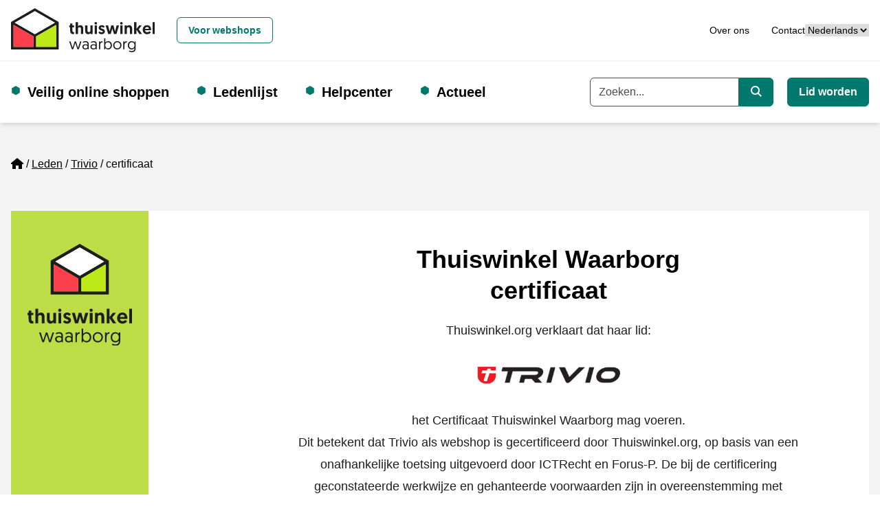

--- FILE ---
content_type: text/html; charset=utf-8
request_url: https://www.thuiswinkel.org/leden/trivio/certificaat
body_size: 14502
content:


<!DOCTYPE html>
<html lang="nl">
<head prefix="og: http://ogp.me/ns# fb: http://ogp.me/ns/fb#">
	<meta charset="utf-8">
	<meta name="viewport" content="width=device-width, initial-scale=1, shrink-to-fit=no">
	
	<!-- Website ontwikkeld door Fenetre online solutions - Full service leverancier van online oplossingen en maatwerk software - www.fenetre.nl - info@fenetre.nl - 085 042 00 70  -->
	<title>Trivio - certificaat | Thuiswinkel.org</title>
<meta name="description" content="certificaat" />
<link rel="canonical" href="https://www.thuiswinkel.org/leden/trivio/certificaat/" />



    <link rel="alternate" hreflang="da" href="https://www.thuiswinkel.org/da/medlemmer/trivio/certifikat/" />
    <link rel="alternate" hreflang="de" href="https://www.thuiswinkel.org/de/mitglieder/trivio/zertifikat/" />
    <link rel="alternate" hreflang="en" href="https://www.thuiswinkel.org/en/members/trivio/certificate/" />
    <link rel="alternate" hreflang="es" href="https://www.thuiswinkel.org/se/miembros/trivio/certificado/" />
    <link rel="alternate" hreflang="fr" href="https://www.thuiswinkel.org/fr/membres/trivio/certificat/" />
    <link rel="alternate" hreflang="it" href="https://www.thuiswinkel.org/it/membri/trivio/certificato/" />
    <link rel="alternate" hreflang="nl" href="https://www.thuiswinkel.org/leden/trivio/certificaat/" />
    <link rel="alternate" hreflang="nb" href="https://www.thuiswinkel.org/no/medlemmer/trivio/sertifikat/" />
    <link rel="alternate" hreflang="sv" href="https://www.thuiswinkel.org/sv/medlemmar/trivio/certifikat/" />
<link rel="alternate" hreflang="x-default" href="https://www.thuiswinkel.org/leden/trivio/certificaat/" />
	

<!-- Open Graph data -->
<meta property="og:title" content="certificaat" />
<meta property="og:type" content="website" />
<meta property="og:url" content="https://www.thuiswinkel.org/leden/trivio/certificaat/" />
<meta property="og:locale" content="nl" />
	<meta property="og:image" content="https://www.thuiswinkel.org/media/q1djydb3/linkedin-generieke-afbeelding-socials-1200-x-627.png?anchor=center&mode=crop&width=1200&height=630&rnd=132744525097700000" />
	<meta property="og:description" content="certificaat" />
	<meta property="og:site_name" content="Thuiswinkel.org" />

<!-- Facebook -->

<!-- Twitter Card data -->
<meta name="twitter:card" content="summary">
	<meta name="twitter:site" content="@thuiswinkelorg">
<meta name="twitter:title" content="certificaat">
<meta name="twitter:description" content="certificaat">
	<meta name="twitter:image" content="https://www.thuiswinkel.org/media/q1djydb3/linkedin-generieke-afbeelding-socials-1200-x-627.png?anchor=center&mode=crop&width=120&height=120&rnd=132744525097700000">

	
	<!--[if lt IE 9]>
	  <script src="https://oss.maxcdn.com/html5shiv/3.7.2/html5shiv.min.js"></script>
	  <script src="https://oss.maxcdn.com/respond/1.4.2/respond.min.js"></script>
	<![endif]-->
	<link rel="apple-touch-icon" sizes="180x180" href="/apple-touch-icon.png?v=XByQbE98LN">
<link rel="icon" type="image/png" sizes="32x32" href="/favicon-32x32.png?v=XByQbE98LN">
<link rel="icon" type="image/png" sizes="16x16" href="/favicon-16x16.png?v=XByQbE98LN">
<link rel="manifest" href="/site.webmanifest?v=XByQbE98LN">
<link rel="mask-icon" href="/safari-pinned-tab.svg?v=XByQbE98LN" color="#000000">
<link rel="shortcut icon" href="/favicon.ico?v=XByQbE98LN">
<meta name="msapplication-TileColor" content="#ffffff">
<meta name="theme-color" content="#ffffff">
	<link rel="preload" href="/fonts/geomanist-bold-webfont.woff2" as="font" crossorigin="anonymous" />
	<link rel="preload" href="/fonts/geomanist-medium-webfont.woff2" as="font" crossorigin="anonymous" />
	<link rel="preload" href="/fonts/geomanist-regular-webfont.woff2" as="font" crossorigin="anonymous" />
	<link rel="preload" href="/assets/fontawesome/webfonts/fa-regular-400.woff2" as="font" crossorigin="anonymous" />
	<link rel="preload" href="/assets/fontawesome/webfonts/fa-sharp-regular-400.woff2" as="font" crossorigin="anonymous" />
	<link rel="preload" href="/assets/fontawesome/webfonts/fa-sharp-solid-900.woff2" as="font" crossorigin="anonymous" />
	<link rel="preload" href="/assets/fontawesome/webfonts/fa-solid-900.woff2" as="font" crossorigin="anonymous" />
	
	
	
	<link href="/assets/fontawesome/css/fontawesome.min.css" rel="stylesheet" />
	<link href="/assets/fontawesome/css/regular.min.css" rel="stylesheet" />
	<link href="/assets/fontawesome/css/sharp-regular.min.css" rel="stylesheet" />
	<link href="/assets/fontawesome/css/sharp-solid.min.css" rel="stylesheet" />
	<link href="/assets/fontawesome/css/solid.min.css" rel="stylesheet" />

	<link href="/assets/dist/css/themes/teal/style.css" rel="stylesheet" />
	

	<script src="/Scripts/alpinejs/collapse/cdn.min.js" defer></script>
	<script src="/Scripts/alpinejs/intersect/cdn.min.js" defer></script>
	<script src="/Scripts/alpinejs/teleport/cdn.min.js" defer></script>
	<script src="/Scripts/alpinejs/cdn.min.js" defer></script>
	
	<script src="/Scripts/jquery.min.js"></script>
	<script src="/Scripts/jquery.validate.min.js"></script>
	<script src="/Scripts/jquery.validate.unobtrusive.min.js"></script>
	
<!-- Google Tag Manager -->
<script>(function(w,d,s,l,i){w[l]=w[l]||[];w[l].push({'gtm.start':
new Date().getTime(),event:'gtm.js'});var f=d.getElementsByTagName(s)[0],
j=d.createElement(s),dl=l!='dataLayer'?'&l='+l:'';j.async=true;j.src=
'https://www.googletagmanager.com/gtm.js?id='+i+dl;f.parentNode.insertBefore(j,f);
})(window,document,'script','dataLayer','GTM-5WN596');</script>
<!-- End Google Tag Manager -->

<!-- Start VWO Async SmartCode -->
<link rel="preconnect" href="https://dev.visualwebsiteoptimizer.com" />
<script type='text/javascript' id='vwoCode'>
window._vwo_code || (function() {
var account_id=932848,
version=2.1,
settings_tolerance=2000,
hide_element='body',
hide_element_style = 'opacity:0 !important;filter:alpha(opacity=0) !important;background:none !important;transition:none !important;',
/* DO NOT EDIT BELOW THIS LINE */
f=false,w=window,d=document,v=d.querySelector('#vwoCode'),cK='_vwo_'+account_id+'_settings',cc={};try{var c=JSON.parse(localStorage.getItem('_vwo_'+account_id+'_config'));cc=c&&typeof c==='object'?c:{}}catch(e){}var stT=cc.stT==='session'?w.sessionStorage:w.localStorage;code={use_existing_jquery:function(){return typeof use_existing_jquery!=='undefined'?use_existing_jquery:undefined},library_tolerance:function(){return typeof library_tolerance!=='undefined'?library_tolerance:undefined},settings_tolerance:function(){return cc.sT||settings_tolerance},hide_element_style:function(){return'{'+(cc.hES||hide_element_style)+'}'},hide_element:function(){if(performance.getEntriesByName('first-contentful-paint')[0]){return''}return typeof cc.hE==='string'?cc.hE:hide_element},getVersion:function(){return version},finish:function(e){if(!f){f=true;var t=d.getElementById('_vis_opt_path_hides');if(t)t.parentNode.removeChild(t);if(e)(new Image).src='https://dev.visualwebsiteoptimizer.com/ee.gif?a='+account_id+e}},finished:function(){return f},addScript:function(e){var t=d.createElement('script');t.type='text/javascript';if(e.src){t.src=e.src}else{t.text=e.text}d.getElementsByTagName('head')[0].appendChild(t)},load:function(e,t){var i=this.getSettings(),n=d.createElement('script'),r=this;t=t||{};if(i){n.textContent=i;d.getElementsByTagName('head')[0].appendChild(n);if(!w.VWO||VWO.caE){stT.removeItem(cK);r.load(e)}}else{var o=new XMLHttpRequest;o.open('GET',e,true);o.withCredentials=!t.dSC;o.responseType=t.responseType||'text';o.onload=function(){if(t.onloadCb){return t.onloadCb(o,e)}if(o.status===200||o.status===304){_vwo_code.addScript({text:o.responseText})}else{_vwo_code.finish('&e=loading_failure:'+e)}};o.onerror=function(){if(t.onerrorCb){return t.onerrorCb(e)}_vwo_code.finish('&e=loading_failure:'+e)};o.send()}},getSettings:function(){try{var e=stT.getItem(cK);if(!e){return}e=JSON.parse(e);if(Date.now()>e.e){stT.removeItem(cK);return}return e.s}catch(e){return}},init:function(){if(d.URL.indexOf('__vwo_disable__')>-1)return;var e=this.settings_tolerance();w._vwo_settings_timer=setTimeout(function(){_vwo_code.finish();stT.removeItem(cK)},e);var t;if(this.hide_element()!=='body'){t=d.createElement('style');var i=this.hide_element(),n=i?i+this.hide_element_style():'',r=d.getElementsByTagName('head')[0];t.setAttribute('id','_vis_opt_path_hides');v&&t.setAttribute('nonce',v.nonce);t.setAttribute('type','text/css');if(t.styleSheet)t.styleSheet.cssText=n;else t.appendChild(d.createTextNode(n));r.appendChild(t)}else{t=d.getElementsByTagName('head')[0];var n=d.createElement('div');n.style.cssText='z-index: 2147483647 !important;position: fixed !important;left: 0 !important;top: 0 !important;width: 100% !important;height: 100% !important;background: white !important;';n.setAttribute('id','_vis_opt_path_hides');n.classList.add('_vis_hide_layer');t.parentNode.insertBefore(n,t.nextSibling)}var o='https://dev.visualwebsiteoptimizer.com/j.php?a='+account_id+'&u='+encodeURIComponent(d.URL)+'&vn='+version;if(w.location.search.indexOf('_vwo_xhr')!==-1){this.addScript({src:o})}else{this.load(o+'&x=true')}}};w._vwo_code=code;code.init();})();
</script>
<!-- End VWO Async SmartCode -->		</head>
<body class="text-base relative  webshop-page webshop-certificate-page">
<!-- Google Tag Manager (noscript) -->
<noscript><iframe src="https://www.googletagmanager.com/ns.html?id=GTM-5WN596"
height="0" width="0" style="display:none;visibility:hidden"></iframe></noscript>
<!-- End Google Tag Manager (noscript) -->		
	<header id="header" x-data="headerNavigation()" x-init="init()" class="fixed top-0 right-0 left-0 z-[1020]">
		<a href="#main" class="skip absolute left-[-10000px] top-0 w-[1px] h-[1px] overflow-hidden focus:static focus:w-auto focus:h-auto">Ga naar de hoofdinhoud</a>
		<div class="fixed top-0 left-0 opacity-50 z-[1019] h-screen w-screen bg-black xl:hidden" x-show="open" x-cloak x-on:click="toggle()"></div>
		<div class="relative z-[1025] bg-white py-3 border-b border-[#eeeeee] text-sm">
			<div class="px-4 mx-auto 2xl:container">
				<div class="flex flex-row xl:space-x-4 items-center justify-between relative">
					<div class="flex-none flex flex-row space-x-4 xl:space-x-0 items-center justify-between w-full xl:w-auto">
						<a class="flex items-center " href="/consumenten/" title="Thuiswinkel.org">
									<img class="h-12 xl:h-16 w-auto" src="/Images/logo-thuiswinkel-waarborg_horizontaal.svg" alt="Thuiswinkel waarborg Logo" width="300" height="92" />
						</a>
						<button class="flex-none xl:hidden" x-on:click="toggle()" type="button" :aria-expanded="open" aria-expanded="false" aria-label="Navigatie in-/uitschakelen">
							<i class="fa-sharp fa-solid fa-bars fa-fw" role="img" aria-hidden="true" x-show="!open" x-cloak></i>
							<i class="fa-sharp fa-solid fa-x fa-fw" role="img" aria-hidden="true" x-show="open" x-cloak></i>
							<span class="sr-only">
								Menu
							</span>
						</button>
					</div>
					<div class="flex justify-end flex-row gap-x-8 items-center justify-between w-full">
							<div id="siteSwitcherWrapper" class="xl:ml-4">
									<a class="btn w-full xl:w-auto text-teal-500 hover:text-teal-800 border-teal-500 hover:border-teal-800" href="/">
										Voor webshops
									</a>
							</div>
						<div class="flex justify-end flex-row gap-x-8 items-center">
							<div id="topNavWrapper">
								<nav aria-label="Top">

									<ul class="flex flex-col xl:flex-row space-y-4 xl:space-y-0 xl:space-x-8">
											<li >
												<a href="/consumenten/over-ons/" class="hover:underline">Over ons</a>
											</li>
											<li >
												<a href="/consumenten/over-ons/contact/" class="hover:underline">Contact</a>
											</li>
																													</ul>
								</nav>
							</div>							


							<div id="languageSwitchWrapper">
								

<div class="">
	<label for="languageSwitcher" class="sr-only">
		Taal
	</label>
	<select id="languageSwitcher" class="w-full 2xl:w-auto cursor-pointer" onchange="this.options[this.selectedIndex].value && (window.location = this.options[this.selectedIndex].value);">
			<option value="/leden/trivio/certificaat/" selected="selected">
Nederlands			</option>
			<option value="/da/medlemmer/trivio/certifikat/" >
dansk			</option>
			<option value="/de/mitglieder/trivio/zertifikat/" >
Deutsch			</option>
			<option value="/en/members/trivio/certificate/" >
English			</option>
			<option value="/se/miembros/trivio/certificado/" >
español			</option>
			<option value="/fr/membres/trivio/certificat/" >
français			</option>
			<option value="/it/membri/trivio/certificato/" >
italiano			</option>
			<option value="/no/medlemmer/trivio/sertifikat/" >
norsk			</option>
			<option value="/sv/medlemmar/trivio/certifikat/" >
svenska			</option>
	</select>
</div>
							</div>
						</div>
					</div>
				</div>
			</div>
		</div>
		<div class="relative z-[1020] bg-white xl:py-6 shadow-md">
			<div class="px-4 mx-auto 2xl:container">
				<div class="flex flex-row xl:space-x-4 items-center justify-between xl:justify-normal relative">
					<div :class="{ 'hidden': !open, 'fixed top-[73px] p-4 right-0 bottom-0 left-0 md:left-auto md:w-96 h-[calc(100vh-73px)] overflow-y-auto md:border-l md:border-[#eeeeee]': open }" class="xl:static xl:top-auto xl:right-auto xl:bottom-auto xl:left-auto xl:w-auto h-auto xl:overflow-visible xl:p-0 bg-white xl:block xl:flex-1 xl:border-l-0 xl:border-transparent">
						<div class="flex flex-col xl:flex-row justify-normal xl:justify-between space-y-4 xl:space-y-0">
							<div class="flex items-center w-full xl:w-auto">
								


<nav aria-label="Hoofd" class="w-full xl:w-auto">
	<ul class="flex flex-col xl:flex-row space-y-4 xl:space-y-0 xl:space-x-4 2xl:space-x-8 ">
						<li x-data="{ subNavOpen: false }" x-on:mouseenter="window.matchMedia('(min-width: 1280px)').matches ? subNavOpen = true : null" x-on:mouseover.away="window.matchMedia('(min-width: 1280px)').matches ? subNavOpen = false : null" x-on:keydown.escape="subNavOpen = false" class="relative pl-6 xl:pr-6 before:text-teal-500 before:content-['⬢'] before:absolute before:left-0 before:duration-300 before:hover:scale-150  ">
					<div class="flex flex-row justify-between xl:flex-start">
							<a class="text-xl font-bold" href="/consumenten/veilig-online-shoppen/">
								Veilig online shoppen
							</a>
													<button type="button" class="xl:absolute xl:left-[-10000px] xl:top-0 xl:w-[1px] xl:h-[1px] xl:overflow-hidden xl:focus:static xl:focus:w-auto xl:focus:h-auto" x-on:click="subNavOpen = !subNavOpen" aria-haspopup="true" :aria-expanded="subNavOpen" aria-expanded="false" aria-controls="dropdown_1572" :title="subNavOpen ? 'Submenu sluiten' : 'Submenu openen'">
								<i class="fa-sharp fa-solid fa-chevron-down fa-fw" :class="{'rotate-180': subNavOpen}" role="img" aria-hidden="true"></i>
								<span x-text="subNavOpen ? 'Sluit het subnavigatiemenu' : 'Open het subnavigatiemenu'" class="sr-only">Open het subnavigatiemenu</span>
							</button>
					</div>					
							<ul id="dropdown_1572" class="xl:absolute xl:bg-white xl:shadow-md xl:px-6 xl:-ml-6 xl:py-4 xl:border-b-4 xl:border-teal-500 space-y-3" x-show="subNavOpen" x-cloak>
				<li>
					<a href="/consumenten/veilig-online-shoppen/betrouwbare-webshop-of-nepshop/" class="hover:underline hover:text-teal-500">
						Betrouwbare webshop of nepshop
					</a>
				</li>
				<li>
					<a href="/consumenten/veilig-online-shoppen/waarom-letten-op-een-keurmerk/" class="hover:underline hover:text-teal-500">
						Waarom letten op een keurmerk?
					</a>
				</li>
				<li>
					<a href="/consumenten/veilig-online-shoppen/wat-is-thuiswinkel-waarborg/" class="hover:underline hover:text-teal-500">
						Wat is Thuiswinkel Waarborg?
					</a>
				</li>
				<li>
					<a href="/consumenten/veilig-online-shoppen/keurmerk-controleren/" class="hover:underline hover:text-teal-500">
						Keurmerk controleren
					</a>
				</li>
				<li>
					<a href="/consumenten/veilig-online-shoppen/veilig-online-kopen-op-een-platform/" class="hover:underline hover:text-teal-500">
						Veilig online kopen op een platform
					</a>
				</li>
				<li>
					<a href="/consumenten/veilig-online-shoppen/zakelijk-online-kopen/" class="hover:underline hover:text-teal-500">
						Zakelijk online kopen
					</a>
				</li>
				<li>
					<a href="/consumenten/veilig-online-shoppen/wet-en-regelgeving/" class="hover:underline hover:text-teal-500">
						Wet- en regelgeving
					</a>
				</li>
		</ul>

				</li>
				<li x-data="{ subNavOpen: false }" x-on:mouseenter="window.matchMedia('(min-width: 1280px)').matches ? subNavOpen = true : null" x-on:mouseover.away="window.matchMedia('(min-width: 1280px)').matches ? subNavOpen = false : null" x-on:keydown.escape="subNavOpen = false" class="relative pl-6 xl:pr-6 before:text-teal-500 before:content-['⬢'] before:absolute before:left-0 before:duration-300 before:hover:scale-150 ">
					<div class="flex flex-row justify-between xl:flex-start">
							<a class="text-xl font-bold" href="/consumenten/ledenlijst/">
								Ledenlijst
							</a>
											</div>					
					
				</li>
				<li x-data="{ subNavOpen: false }" x-on:mouseenter="window.matchMedia('(min-width: 1280px)').matches ? subNavOpen = true : null" x-on:mouseover.away="window.matchMedia('(min-width: 1280px)').matches ? subNavOpen = false : null" x-on:keydown.escape="subNavOpen = false" class="relative pl-6 xl:pr-6 before:text-teal-500 before:content-['⬢'] before:absolute before:left-0 before:duration-300 before:hover:scale-150  ">
					<div class="flex flex-row justify-between xl:flex-start">
							<a class="text-xl font-bold" href="/consumenten/helpcenter/">
								Helpcenter
							</a>
													<button type="button" class="xl:absolute xl:left-[-10000px] xl:top-0 xl:w-[1px] xl:h-[1px] xl:overflow-hidden xl:focus:static xl:focus:w-auto xl:focus:h-auto" x-on:click="subNavOpen = !subNavOpen" aria-haspopup="true" :aria-expanded="subNavOpen" aria-expanded="false" aria-controls="dropdown_1549" :title="subNavOpen ? 'Submenu sluiten' : 'Submenu openen'">
								<i class="fa-sharp fa-solid fa-chevron-down fa-fw" :class="{'rotate-180': subNavOpen}" role="img" aria-hidden="true"></i>
								<span x-text="subNavOpen ? 'Sluit het subnavigatiemenu' : 'Open het subnavigatiemenu'" class="sr-only">Open het subnavigatiemenu</span>
							</button>
					</div>					
							<ul id="dropdown_1549" class="xl:absolute xl:bg-white xl:shadow-md xl:px-6 xl:-ml-6 xl:py-4 xl:border-b-4 xl:border-teal-500 space-y-3" x-show="subNavOpen" x-cloak>
				<li>
					<a href="/consumenten/helpcenter/klacht-indienen/" class="hover:underline hover:text-teal-500">
						Klacht indienen
					</a>
				</li>
				<li>
					<a href="/consumenten/helpcenter/meld-misbruik-logo/" class="hover:underline hover:text-teal-500">
						Meld misbruik logo
					</a>
				</li>
		</ul>

				</li>
				<li x-data="{ subNavOpen: false }" x-on:mouseenter="window.matchMedia('(min-width: 1280px)').matches ? subNavOpen = true : null" x-on:mouseover.away="window.matchMedia('(min-width: 1280px)').matches ? subNavOpen = false : null" x-on:keydown.escape="subNavOpen = false" class="relative pl-6 xl:pr-6 before:text-teal-500 before:content-['⬢'] before:absolute before:left-0 before:duration-300 before:hover:scale-150  ">
					<div class="flex flex-row justify-between xl:flex-start">
							<a class="text-xl font-bold" href="/consumenten/actueel/">
								Actueel
							</a>
													<button type="button" class="xl:absolute xl:left-[-10000px] xl:top-0 xl:w-[1px] xl:h-[1px] xl:overflow-hidden xl:focus:static xl:focus:w-auto xl:focus:h-auto" x-on:click="subNavOpen = !subNavOpen" aria-haspopup="true" :aria-expanded="subNavOpen" aria-expanded="false" aria-controls="dropdown_1272" :title="subNavOpen ? 'Submenu sluiten' : 'Submenu openen'">
								<i class="fa-sharp fa-solid fa-chevron-down fa-fw" :class="{'rotate-180': subNavOpen}" role="img" aria-hidden="true"></i>
								<span x-text="subNavOpen ? 'Sluit het subnavigatiemenu' : 'Open het subnavigatiemenu'" class="sr-only">Open het subnavigatiemenu</span>
							</button>
					</div>					
							<ul id="dropdown_1272" class="xl:absolute xl:bg-white xl:shadow-md xl:px-6 xl:-ml-6 xl:py-4 xl:border-b-4 xl:border-teal-500 space-y-3" x-show="subNavOpen" x-cloak>
				<li>
					<a href="/consumenten/actueel/duurzaam-online-shoppen/" class="hover:underline hover:text-teal-500">
						Duurzaam online shoppen
					</a>
				</li>
				<li>
					<a href="/consumenten/actueel/phishing-e-mails-controleren/" class="hover:underline hover:text-teal-500">
						Phishing e-mails controleren
					</a>
				</li>
		</ul>

				</li>
	</ul>
</nav>


							</div>
							<div class="flex flex-col xl:flex-row space-y-4 xl:space-y-0 xl:space-x-5">
									<form action="/consumenten/zoeken/" class="w-full">
										<div class="flex items-center w-full">
											<label for="searchkeyword" class="sr-only">
												Trefwoord
											</label>
											<div class="flex w-full">

												<input type="search" id="searchkeyword" class="flex-1 form-input rounded-r-none" name="q" placeholder="Zoeken..." autocomplete="off" x-ref="globalsearchinput" />
												<button type="submit" class="btn rounded-l-none flex-none xl:w-auto text-white bg-teal-500 hover:bg-teal-800 border-teal-500 hover:border-teal-800">
													<i class="fa-sharp fa-solid fa-magnifying-glass" role="img" aria-hidden="true"></i>
													<span class="sr-only">
														Zoeken
													</span>
												</button>
											</div>
										</div>
									</form>
																	<div class="flex-none">
										<a class="btn w-full xl:w-auto text-white bg-teal-500 hover:bg-teal-800 border-teal-500 hover:border-teal-800" href="/lid-worden/" title="Lid worden">
											Lid worden
										</a>
									</div>

								<div id="siteSwitcherWrapper2" :hidden="hideWrapper">
									
								</div>

								<div id="topNavWrapper2" :hidden="hideWrapper">
									
								</div>

								<div id="languageSwitchWrapper2" :hidden="hideWrapper">
									
								</div>
							</div>
						</div>
					</div>
				</div>
			</div>
		</div>
	</header>
	<main id="main" class="pt-[73px] xl:pt-[179px]">
		

	<div class="bg-tertiary-500 py-4 lg:py-12">
		<div class="px-4 mx-auto 2xl:container">			
			<div class="mb-4 lg:mb-12 space-y-4">
				

<nav aria-label="breadcrumb" class="lg:text-base">
    <ol class="breadcrumb flex flex-wrap">
                <li class="breadcrumb-item list-item mb-2 mr-1 before:float-left before:content-['/'] before:mr-1 first:before:content-[] first:before:mr-0">
					<a href="/" class="">
							<i class="fa-sharp fa-solid fa-house" aria-hidden="true" role="img"></i>
							<span class="sr-only">Home</span>
					</a>
                </li>
                <li class="breadcrumb-item list-item mb-2 mr-1 before:float-left before:content-['/'] before:mr-1 first:before:content-[] first:before:mr-0">
					<a href="/leden/" class="underline">
Leden					</a>
                </li>
                <li class="breadcrumb-item list-item mb-2 mr-1 before:float-left before:content-['/'] before:mr-1 first:before:content-[] first:before:mr-0">
					<a href="/leden/trivio/" class="underline">
Trivio					</a>
                </li>
				<li class="breadcrumb-item active list-item mb-2 mr-1 before:float-left before:content-['/'] before:mr-1 first:before:content-[] first:before:mr-0" aria-current="page">
certificaat				</li>
    </ol>
</nav>
			</div>			
			<div class="bg-white grid grid-cols-1 lg:grid-cols-12 gap-4">
				<div class="lg:col-span-9 2xl:col-span-10 order-2">
					<div class="px-4 lg:px-20 pb-6 lg:py-12 max-w-5xl">
							<div class="tw-certificate">
		<div class="tw-certificate-header text-center">
			<h1 class="h2 tw-certificate-header-title">
				Thuiswinkel Waarborg
					<br />
certificaat			</h1>
			

<div class="prose lg:prose-lg max-w-4xl" x-data="rte($el)">
    <p>Thuiswinkel.org verklaart dat haar lid:<br><img src="/Images/Logo/679925bb-d2ba-4544-af3b-a2347277ba97" alt="Trivio" loading="lazy"><br>het Certificaat Thuiswinkel Waarborg mag voeren.</p>
<p>Dit betekent dat Trivio als webshop is gecertificeerd door Thuiswinkel.org, op basis van een onafhankelijke toetsing uitgevoerd door ICTRecht en Forus-P. De bij de certificering geconstateerde werkwijze en gehanteerde voorwaarden zijn in overeenstemming met Nederlandse wet- en regelgeving. De (her)certificering vindt jaarlijks plaats.</p>
<p>Trivio werd voor het eerst gecertificeerd op 17 januari 2019</p>
</div>
		</div>
		<div class="tw-certificate-body py-12 my-12 bg-[url('/Images/certificate-bg-pattern.jpg')] bg-repeat border-y border-solid border-[#f2f2f2]">


<div class="prose lg:prose-lg max-w-4xl" x-data="rte($el)">
    
</div>				<h2 class="h3">
					Trivio biedt jou ten minste de volgende 10 zekerheden<span>:</span>
				</h2>
			<ol class="list-decimal pl-10">
					<li class="marker:h4 marker:font-bold marker:text-[#fc3f4d]">
								<h3 class="h4 text-[#fc3f4d]">
			Het bedrijf bestaat &#233;cht en bereik je zo<span>:</span>
		</h3>
	<p class="tw-certificate-body-label-name h5">
		Trivio
	</p>
	<div class="tw-certificate-body-table-wrapper overflow-x-auto">
		<table class="w-full align-top mb-5">
				<tr class="align-top">
					<th class="font-bold text-left w-1/4">
						Vestigingsadres
					</th>
					<td class="text-left w-3/4">
						<div>
    Tomeikerweg 31<br />
    6161RB Geleen<br />
    Nederland
</div>
					</td>
				</tr>
				<tr class="align-top">
					<td colspan="2">
						&nbsp;
					</td>
				</tr>
							<tr class="align-top">
					<th class="font-bold text-left w-1/4">
						Postadres
					</th>
					<td class="text-left w-3/4">
						<div>
    Tomeikerweg 31<br />
    6161RB Geleen<br />
    Nederland
</div>
					</td>
				</tr>
				<tr class="align-top">
					<td colspan="2">
						&nbsp;
					</td>
				</tr>
							<tr class="align-top">
					<th class="font-bold text-left w-1/4">
						Telefoonnummer
					</th>
					<td class="text-left w-3/4">
						<a class="text-primary-500 underline hover:text-primary-800" href="tel:0031464572796">0031 (0)46 457 27 96</a>
					</td>
				</tr>
							<tr class="align-top">
					<th class="font-bold text-left w-1/4">
						E-mail
					</th>
					<td class="text-left w-3/4">
						<div>
							<a class="text-primary-500 underline hover:text-primary-800" href="mailto:info@trivio.com">info@trivio.com</a>
						</div>
					</td>
				</tr>
							<tr class="align-top">
					<th class="font-bold text-left w-1/4">
						Website URL
					</th>
					<td class="text-left w-3/4">
						<a class="text-primary-500 underline hover:text-primary-800" href="http://www.trivio.com" target="_blank" rel="noreferrer">http://www.trivio.com</a>
					</td>
				</tr>
			<tr class="align-top">
				<td colspan="2">
					&nbsp;
				</td>
			</tr>
				<tr class="align-top">
					<th class="font-bold text-left w-1/4">
						KvK
					</th>
					<td class="text-left w-3/4">
						14039487
					</td>
				</tr>
							<tr class="align-top">
					<th class="font-bold text-left w-1/4">
						Lid sinds
					</th>
					<td class="text-left w-3/4">
						17 januari 2019
					</td>
				</tr>
		</table>
	</div>

					</li>
										<li class="marker:h4 marker:font-bold marker:text-[#fc3f4d] mb-4">
							<h3 class="h4 mb-0 text-[#fc3f4d]">
								De webwinkel voert de Algemene Voorwaarden Thuiswinkel
							</h3>
							

<div class="prose lg:prose-lg max-w-4xl" x-data="rte($el)">
    <p>De Algemene Voorwaarden Thuiswinkel worden opgelegd aan alle leden van Thuiswinkel.org. Zo weet je dat je altijd bent verzekerd van jouw rechten als consument. De algemene voorwaarden zijn gemakkelijk vindbaar op de website van Trivio.</p>
</div>
						</li>
						<li class="marker:h4 marker:font-bold marker:text-[#fc3f4d] mb-4">
							<h3 class="h4 mb-0 text-[#fc3f4d]">
								Bedenktijd van minimaal 14 dagen
							</h3>
							

<div class="prose lg:prose-lg max-w-4xl" x-data="rte($el)">
    <p>Het Thuiswinkel Waarborg garandeert dat leden de wettelijke bedenktermijn van 14 dagen naleven. <a rel="noopener" href="/consumenten/helpcenter/retourneren/" target="_blank" title="Retourneren">Lees wat je kunt doen in de bedenktijd en welke uitzonderingen er in de wet zijn.</a></p>
</div>
						</li>
						<li class="marker:h4 marker:font-bold marker:text-[#fc3f4d] mb-4">
							<h3 class="h4 mb-0 text-[#fc3f4d]">
								Betaalmethode die bescherming biedt
							</h3>
							

<div class="prose lg:prose-lg max-w-4xl" x-data="rte($el)">
    <p>Je krijgt de mogelijkheid om te betalen via een methode waarmee je beschermd bent tegen niet-levering of faillissement. </p>
</div>
						</li>
						<li class="marker:h4 marker:font-bold marker:text-[#fc3f4d] mb-4">
							<h3 class="h4 mb-0 text-[#fc3f4d]">
								Helder aanbod: je weet precies wat je koopt
							</h3>
							

<div class="prose lg:prose-lg max-w-4xl" x-data="rte($el)">
    <p>Elk product en/of elke dienst heeft een duidelijke omschrijving die overeenkomt met de werkelijkheid.</p>
</div>
						</li>
						<li class="marker:h4 marker:font-bold marker:text-[#fc3f4d] mb-4">
							<h3 class="h4 mb-0 text-[#fc3f4d]">
								Overzichtelijk bestelproces
							</h3>
							

<div class="prose lg:prose-lg max-w-4xl" x-data="rte($el)">
    <p>Het bestelproces in de webshop verloopt via eenduidige stappen. Het is duidelijk wat je bestelt voordat je een aankoopverplichting aangaat en je krijgt nog een kans om deze te corrigeren voor het plaatsen van de bestelling.</p>
</div>
						</li>
						<li class="marker:h4 marker:font-bold marker:text-[#fc3f4d] mb-4">
							<h3 class="h4 mb-0 text-[#fc3f4d]">
								Prijzen zijn duidelijk
							</h3>
							

<div class="prose lg:prose-lg max-w-4xl" x-data="rte($el)">
    <p>Je wordt goed geïnformeerd over alle eventuele bijkomende kosten, zoals verzend-, betaal-, polis- of administratiekosten. Dus geen onaangename kosten achteraf.</p>
</div>
						</li>
						<li class="marker:h4 marker:font-bold marker:text-[#fc3f4d] mb-4">
							<h3 class="h4 mb-0 text-[#fc3f4d]">
								Veilige betaalomgeving
							</h3>
							

<div class="prose lg:prose-lg max-w-4xl" x-data="rte($el)">
    <p>Wanneer je een betaling doet in de webshop, verloopt dit via een beveiligde verbinding met een SSL-certificaat (HTTPS en/of slotje onder of boven aan de webpagina).</p>
</div>
						</li>
						<li class="marker:h4 marker:font-bold marker:text-[#fc3f4d] mb-4">
							<h3 class="h4 mb-0 text-[#fc3f4d]">
								Zorgvuldige omgang met jouw persoonsgegevens
							</h3>
							

<div class="prose lg:prose-lg max-w-4xl" x-data="rte($el)">
    <p>Trivio heeft een maximale inspanningsverplichting om te zorgen voor veilig transport, veilige verwerking en veilige opslag van persoonsgegevens. Bovendien kun je je eenvoudig afmelden voor commerciële e-mails. Regelmatig spreekt Thuiswinkel.org Trivio aan op deze verplichtingen. Aanvullend voert Thuiswinkel.org ICT-veiligheidstests uit op de webshops en platformen die gecertificeerd zijn.</p>
<p><a rel="noopener" href="/consumenten/veilig-online-shoppen/waarom-letten-op-een-keurmerk/" target="_blank" title="Waarom letten op een keurmerk?">Lees hier hoe Thuiswinkel dit borgt.</a></p>
</div>
						</li>
						<li class="marker:h4 marker:font-bold marker:text-[#fc3f4d] mb-4">
							<h3 class="h4 mb-0 text-[#fc3f4d]">
								Gedegen klachtenbemiddeling en onafhankelijke geschillencommissie
							</h3>
							

<div class="prose lg:prose-lg max-w-4xl" x-data="rte($el)">
    <p>Heb je ondanks deze zekerheden toch een klacht? Meld het direct bij Trivio of dien een klacht in via <a rel="noopener" href="/consumenten/helpcenter/klacht-indienen/" target="_blank" title="Klacht indienen">het klachtenformulier</a>. Kom je samen niet tot een oplossing? Dan helpt Thuiswinkel.org jou gratis verder met klachtenbemiddeling. Als je hierna nog niet tevreden bent, kun je een geschil indienen bij de onafhankelijke Geschillencommissie Thuiswinkel. <a rel="noopener" href="https://www.degeschillencommissie.nl/komt-u-niet-tot-een-oplossing/" target="_blank" title="De procedure van De Geschillencommissie">Bekijk de procedure van De Geschillencommissie.</a> Thuiswinkel.org staat tot een bedrag van € 10.000 per uitspraak garant voor nakoming van de uitspraken. Deze garantie geldt niet in geval van surseance van betaling of faillissement van het bedrijf; Thuiswinkel Waarborg is geen garantiefonds.</p>
</div>
						</li>
			</ol>
		</div>
		<div class="tw-certificate-footer text-center">
			

<div class="prose lg:prose-lg max-w-4xl" x-data="rte($el)">
    <p>Thuiswinkel.org is de belangenvereniging voor bedrijven die via internet producten en diensten verkopen.</p>
</div>
				<div class="lg:mx-auto lg:max-w-2xl">
					<ul class="grid grid-cols-1 lg:grid-cols-2 gap-4">
							<li class="col-span-1">
								<div>
										<img src="/media/4hbowtau/ictrecht_20250722_161733_030091-pdf-1920-x-1080-px-1440-x-540-px-3.png" alt="Handtekening Steven Ras | ICTRecht" width="1440" height="540" loading="lazy" />
									<div>
										<span>Steven Ras</span>,&nbsp;<span>CEO</span><br />
										<div class="font-bold">
											ICTRecht B.V.
										</div>
									</div>
								</div>
							</li>
							<li class="col-span-1">
								<div>
										<img src="/media/vzabbqll/ictrecht_20250722_161733_030091-pdf-1920-x-1080-px-1440-x-540-px-2.png" alt="Eveline van Manen | Forus-P" width="1440" height="540" loading="lazy" />
									<div>
										<span>Eveline van Manen</span>,&nbsp;<span>Co-CEO</span><br />
										<div class="font-bold">
											Forus-P Ltd.
										</div>
									</div>
								</div>
							</li>
					</ul>
				</div>				
		</div>
	</div>

					</div>					
				</div>
				<div class="lg:col-span-3 2xl:col-span-2 order-1">
					<div class="pt-6 lg:pt-0 mb-4 lg:mb-0 text-center lg:w-[200px] lg:h-full lg:relative lg:pt-[3rem] lg:pr-[1.5rem] lg:pb-[100px] lg:pl-[1.5rem] lg:before:z-[0] lg:before:absolute lg:before:top-0 lg:before:right-0 lg:before:bottom-[100px] lg:before:left-0 lg:before:content-[''] lg:before:bg-[#bcdd45] lg:after:border-l-[#bcdd45] lg:after:border-r-[#bcdd45] lg:after:border-t-[#bcdd45] lg:before:w-[200px] lg:after:z-0 lg:after:absolute lg:after:right-0 lg:after:bottom-0 lg:after:left-0 lg:after:content-[''] lg:after:h-[100px] lg:after:w-[200px] lg:after:border-r-[100px] lg:after:border-t-[0] lg:after:border-l-[100px] lg:after:border-b-[60px] lg:after:border-transparent">
						<img class="inline-block w-40 h-auto lg:relative lg:z-[1] lg:w-full" src="/Images/logo-thuiswinkel_waarborg.svg" alt="Thuiswinkel Waarborg logo" />
					</div>
				</div>
			</div>
		</div>
	</div>



	</main>
	<footer class="bg-gray-800 text-white">
	<div class="py-8 xl:py-20">
		<div class="px-4 mx-auto 2xl:container">
			<div class="grid grid-cols-1 lg:grid-cols-2 xl:grid-cols-3 gap-9 xl:gap-4">
				<div class="col-span-1">
					<img class="max-w-full h-auto" src="/Images/logo-thuiswinkel-org_horizontaal-zwart.svg" alt="Thuiswinkel Logo" width="300" height="115" loading="lazy" />
					<div class="mt-9">
						<h2 class="h5 sr-only">
							Contact
						</h2>
						<div class="leading-7 space-y-2">
        <div>
            <div>
	Horaplantsoen 20<br />
	6717 LT Ede
	
</div>
        </div>
                <div>
	        <a href="mailto:info@thuiswinkel.org" class="inline-block hover:underline">info@thuiswinkel.org</a>
        </div>
            <div>
            <a href="tel:+31318648575" class="inline-block hover:underline">+31 (0)318 64 85 75</a>
        </div>
</div>
					</div>
					<div class="mt-4">
						<h2 class="h5 sr-only lg:not-sr-only lg:mb-5">
							Volg je ons al?
						</h2>
						<div>
	<ul class="flex flex-wrap space-x-2 justify-center lg:justify-normal">
				<li>
					<a href="https://www.facebook.com/thuiswinkelwaarborg" title="Facebook" target="_blank" rel="noreferrer" class="inline-block text-center align-middle py-2 lg:py-0 px-4 lg:px-0 border border-transparent text-2xl lg:text-base">
						<svg xmlns="http://www.w3.org/2000/svg" height="1em" viewBox="0 0 320 512" fill="currentColor" role="img" aria-hidden="true">
							<!--! Font Awesome Free 6.4.2 by @fontawesome - https://fontawesome.com License - https://fontawesome.com/license (Commercial License) Copyright 2023 Fonticons, Inc. -->
							<path d="M279.14 288l14.22-92.66h-88.91v-60.13c0-25.35 12.42-50.06 52.24-50.06h40.42V6.26S260.43 0 225.36 0c-73.22 0-121.08 44.38-121.08 124.72v70.62H22.89V288h81.39v224h100.17V288z" />
						</svg>
						<span class="sr-only">Facebook</span>
					</a>
				</li>


				<li>
					<a href="https://twitter.com/thuiswinkelorg" title="X" target="_blank" rel="noreferrer" class="inline-block text-center align-middle py-2 lg:py-0 px-4 lg:px-0 border border-transparent text-2xl lg:text-base">
						<svg xmlns="http://www.w3.org/2000/svg" height="1em" viewBox="0 0 512 512" fill="currentColor" role="img" aria-hidden="true">
							<!--! Font Awesome Free 6.4.2 by @fontawesome - https://fontawesome.com License - https://fontawesome.com/license (Commercial License) Copyright 2023 Fonticons, Inc. -->
							<path d="M389.2 48h70.6L305.6 224.2 487 464H345L233.7 318.6 106.5 464H35.8L200.7 275.5 26.8 48H172.4L272.9 180.9 389.2 48zM364.4 421.8h39.1L151.1 88h-42L364.4 421.8z" />
						</svg>
						<span class="sr-only">X</span>
					</a>
				</li>


				<li>
					<a href="https://www.linkedin.com/company/thuiswinkel-org" title="LinkedIn" target="_blank" rel="noreferrer" class="inline-block text-center align-middle py-2 lg:py-0 px-4 lg:px-0 border border-transparent text-2xl lg:text-base">
						<svg xmlns="http://www.w3.org/2000/svg" height="1em" viewBox="0 0 448 512" fill="currentColor" role="img" aria-hidden="true">
							<!--! Font Awesome Free 6.4.2 by @fontawesome - https://fontawesome.com License - https://fontawesome.com/license (Commercial License) Copyright 2023 Fonticons, Inc. -->
							<path d="M100.28 448H7.4V148.9h92.88zM53.79 108.1C24.09 108.1 0 83.5 0 53.8a53.79 53.79 0 0 1 107.58 0c0 29.7-24.1 54.3-53.79 54.3zM447.9 448h-92.68V302.4c0-34.7-.7-79.2-48.29-79.2-48.29 0-55.69 37.7-55.69 76.7V448h-92.78V148.9h89.08v40.8h1.3c12.4-23.5 42.69-48.3 87.88-48.3 94 0 111.28 61.9 111.28 142.3V448z" />
						</svg>
						<span class="sr-only">LinkedIn</span>
					</a>
				</li>




				<li>
					<a href="https://www.instagram.com/thuiswinkelorg/" title="Instagram" target="_blank" rel="noreferrer" class="inline-block text-center align-middle py-2 lg:py-0 px-4 lg:px-0 border border-transparent text-2xl lg:text-base">
						<svg xmlns="http://www.w3.org/2000/svg" height="1em" viewBox="0 0 448 512" fill="currentColor" role="img" aria-hidden="true">
							<!--! Font Awesome Free 6.4.2 by @fontawesome - https://fontawesome.com License - https://fontawesome.com/license (Commercial License) Copyright 2023 Fonticons, Inc. -->
							<path d="M224.1 141c-63.6 0-114.9 51.3-114.9 114.9s51.3 114.9 114.9 114.9S339 319.5 339 255.9 287.7 141 224.1 141zm0 189.6c-41.1 0-74.7-33.5-74.7-74.7s33.5-74.7 74.7-74.7 74.7 33.5 74.7 74.7-33.6 74.7-74.7 74.7zm146.4-194.3c0 14.9-12 26.8-26.8 26.8-14.9 0-26.8-12-26.8-26.8s12-26.8 26.8-26.8 26.8 12 26.8 26.8zm76.1 27.2c-1.7-35.9-9.9-67.7-36.2-93.9-26.2-26.2-58-34.4-93.9-36.2-37-2.1-147.9-2.1-184.9 0-35.8 1.7-67.6 9.9-93.9 36.1s-34.4 58-36.2 93.9c-2.1 37-2.1 147.9 0 184.9 1.7 35.9 9.9 67.7 36.2 93.9s58 34.4 93.9 36.2c37 2.1 147.9 2.1 184.9 0 35.9-1.7 67.7-9.9 93.9-36.2 26.2-26.2 34.4-58 36.2-93.9 2.1-37 2.1-147.8 0-184.8zM398.8 388c-7.8 19.6-22.9 34.7-42.6 42.6-29.5 11.7-99.5 9-132.1 9s-102.7 2.6-132.1-9c-19.6-7.8-34.7-22.9-42.6-42.6-11.7-29.5-9-99.5-9-132.1s-2.6-102.7 9-132.1c7.8-19.6 22.9-34.7 42.6-42.6 29.5-11.7 99.5-9 132.1-9s102.7-2.6 132.1 9c19.6 7.8 34.7 22.9 42.6 42.6 11.7 29.5 9 99.5 9 132.1s2.7 102.7-9 132.1z" />
						</svg>
						<span class="sr-only">Instagram</span>
					</a>
				</li>


				<li>
					<a href="https://www.youtube.com/c/thuiswinkel" title="YouTube" target="_blank" rel="noreferrer" class="inline-block text-center align-middle py-2 lg:py-0 px-4 lg:px-0 border border-transparent text-2xl lg:text-base">
						<svg xmlns="http://www.w3.org/2000/svg" height="1em" viewBox="0 0 576 512" fill="currentColor" role="img" aria-hidden="true">
							<!--! Font Awesome Free 6.4.2 by @fontawesome - https://fontawesome.com License - https://fontawesome.com/license (Commercial License) Copyright 2023 Fonticons, Inc. -->
							<path d="M549.655 124.083c-6.281-23.65-24.787-42.276-48.284-48.597C458.781 64 288 64 288 64S117.22 64 74.629 75.486c-23.497 6.322-42.003 24.947-48.284 48.597-11.412 42.867-11.412 132.305-11.412 132.305s0 89.438 11.412 132.305c6.281 23.65 24.787 41.5 48.284 47.821C117.22 448 288 448 288 448s170.78 0 213.371-11.486c23.497-6.321 42.003-24.171 48.284-47.821 11.412-42.867 11.412-132.305 11.412-132.305s0-89.438-11.412-132.305zm-317.51 213.508V175.185l142.739 81.205-142.739 81.201z" />
						</svg>
						<span class="sr-only">YouTube</span>
					</a>
				</li>

	</ul>

</div>
					</div>
				</div>
				<div class="col-span-1">
					<div class="max-w-3xl xl:max-w-none">
						<h2 class="h5">
							Wie zijn wij?
						</h2>
						

<div class="prose lg:prose-lg max-w-4xl prose-white" x-data="rte($el)">
    <p>Iedereen zit met dezelfde vraag. Wat is slim? Want de wereld van digital commerce verandert in ongekend tempo. De kansen voor ondernemers ontwikkelen zich net zo snel als de behoeftes van consumenten. Daarom inspireert, faciliteert en mobiliseert Thuiswinkel.org al haar leden met kennis, inzichten en tools. Want alleen zo groeien we samen naar een veiligere, duurzamere en innovatievere toekomst. Dus groei ook mee en maak shoppen slimmer.</p>
<p><a href="/lid-worden/" title="Lid worden" class="btn btn-primary">Lid worden</a></p>
</div>
					</div>
				</div>		
				<div class="col-span-1 lg:col-span-2 xl:col-span-1">
					<div x-data="footerNavCollapse()" x-init="init()" x-on:keydown.escape="open = false">
						<div class="relative flex justify-between w-full mb-5">
							<h2 class="h5">
								Snel navigeren
							</h2>
							<button type="button" class="xl:hidden stretched-link" x-on:click="open = !open" title="Toggle" :aria-expanded="open == true ? 'true' : 'false'" aria-expanded="true" aria-controls="footerSection1" x-bind:disabled="disabled" disabled="disabled">
								<i :class="{'rotate-180': open}" class="fa-sharp fa-solid fa-chevron-down transition-all text-lime-500" role="img" aria-hidden="true"></i>
								<span x-text="open ? 'Sluit het navigatiemenu' : 'Open het navigatiemenu'" class="sr-only">Open het navigatiemenu</span>
							</button>
						</div>
						<div id="footerSection1" class="transition-all duration-500 ease-in-out xl:!block" x-show="open" x-cloak>
							<div class="grid grid-cols-1 landscape:lg:grid-cols-2 gap-2 landscape:lg:gap-4">
								<div>
									<ul class="list-style-arrow-right space-y-2">
											<li class="before:text-lime-500">
												

<a href="/lid-worden/lidmaatschapspakket/"  class="hover:underline">
    Lidmaatschapspakket
</a>
											</li>
											<li class="before:text-lime-500">
												

<a href="/lid-worden/aanmeldformulier/"  class="hover:underline">
    Aanmeldformulier
</a>
											</li>
											<li class="before:text-lime-500">
												

<a href="/lid-worden/kosten-lidmaatschap/"  class="hover:underline">
    Kosten lidmaatschap
</a>
											</li>
											<li class="before:text-lime-500">
												

<a href="/lid-worden/voorwaarden/"  class="hover:underline">
    Voorwaarden
</a>
											</li>
											<li class="before:text-lime-500">
												

<a href="/lid-worden/bedrijfsovername/"  class="hover:underline">
    Bedrijfsovername
</a>
											</li>
											<li class="before:text-lime-500">
												

<a href="/lid-worden/lidmaatschap-opzeggen/"  class="hover:underline">
    Lidmaatschap opzeggen
</a>
											</li>
											<li class="before:text-lime-500">
												

<a href="/vragen-en-antwoorden/"  class="hover:underline">
    Vragen en antwoorden
</a>
											</li>
											<li class="before:text-lime-500">
												

<a href="/innovatie/shoppingtomorrow/"  class="hover:underline">
    ShoppingTomorrow
</a>
											</li>
									</ul>
								</div>
								<div>
									<ul class="list-style-arrow-right space-y-2">
											<li class="before:text-lime-500">
												

<a href="/consumenten/veilig-online-shoppen/"  class="hover:underline">
    Veilig online shoppen
</a>
											</li>
											<li class="before:text-lime-500">
												

<a href="/consumenten/veilig-online-shoppen/wat-is-thuiswinkel-waarborg/"  class="hover:underline">
    Wat is Thuiswinkel Waarborg?
</a>
											</li>
											<li class="before:text-lime-500">
												

<a href="/ledenlijst-zoeken/"  class="hover:underline">
    Ledenlijst zoeken
</a>
											</li>
											<li class="before:text-lime-500">
												

<a href="/consumenten/helpcenter/"  class="hover:underline">
    Helpcenter
</a>
											</li>
											<li class="before:text-lime-500">
												

<a href="/business-partnerlijst/"  class="hover:underline">
    Business Partners
</a>
											</li>
											<li class="before:text-lime-500">
												

<a href="/nieuwsbrief/"  class="hover:underline">
    Nieuwsbrief
</a>
											</li>
											<li class="before:text-lime-500">
												

<a href="/experts/"  class="hover:underline">
    Experts
</a>
											</li>
									</ul>
								</div>
							</div>
						</div>
					</div>
				</div>				
			</div>
						
		</div>
	</div>
	<div class="py-4 border-t border-[#eeeeee]">
		<div class="px-4 mx-auto 2xl:container">
			<div class="flex flex-col xl:flex-row justify-center items-center space-x-2">
				<span>
					2026 <span aria-label="copyright">&#169;</span> Thuiswinkel.org
				</span>				
				<nav class="flex flex-wrap justify-center" aria-label="Footer closing">
					<ul class="flex flex-wrap space-x-2 justify-center xl:justify-normal">
							<li>
								

<a href="/privacybeleid/"  class="hover:underline">
    Privacybeleid
</a>
							</li>
							<li>
								

<a href="/cookieverklaring/"  class="hover:underline">
    Cookieverklaring
</a>
							</li>
							<li>
								

<a href="/sitemap/"  class="hover:underline">
    Sitemap
</a>
							</li>
					</ul>
				</nav>
			</div>
		</div>
	</div>	
</footer>

	
	<script src="/Scripts/custom/scripts.js"></script>
	
	</body>
</html>


--- FILE ---
content_type: image/svg+xml
request_url: https://www.thuiswinkel.org/Images/logo-thuiswinkel_waarborg.svg
body_size: 1924
content:
<svg xmlns="http://www.w3.org/2000/svg" viewBox="0 0 363.2969 352.7318"><defs><style>.cls-1{fill:#1e1e1e;}.cls-2{fill:#bdea18;}.cls-3{fill:#fc3f4d;}.cls-4{fill:#fff;}</style></defs><g id="Laag_2" data-name="Laag 2"><g id="Layer_1" data-name="Layer 1"><path class="cls-1" d="M3.92,230.9359h9.521v7.7011h6.8608v7.8409H13.4414V260.62c0,5.46,1.68,6.58,5.3906,6.58a16.0023,16.0023,0,0,0,1.75-.0693v8.2607a19.7173,19.7173,0,0,1-4.13.35c-8.751,0-12.6011-4.9-12.6011-14.8418V246.4779H0V238.637H3.92Z"/><path class="cls-1" d="M59.3633,254.1087V275.25H49.772V252.9886c0-4.06-2.8-6.5811-6.09-6.5811-4.0605,0-6.6508,2.9405-6.6508,6.86V275.25H27.37V224.6351h9.6612v18.2724a11.2842,11.2842,0,0,1,9.6611-5.1806C57.1929,237.7269,59.3633,246.3372,59.3633,254.1087Z"/><path class="cls-1" d="M67.48,259.7786V238.637H77.14v22.2618c0,4.06,2.8008,6.581,6.0909,6.581,3.99,0,6.5107-2.94,6.5107-6.86V238.637h9.6611V275.25H89.9517v-4.27a11.55,11.55,0,0,1-9.8008,5.1807C69.72,276.1605,67.48,267.55,67.48,259.7786Z"/><path class="cls-1" d="M112.49,224.2855a5.5307,5.5307,0,1,1-5.6006,5.53A5.4875,5.4875,0,0,1,112.49,224.2855ZM107.73,238.637h9.6611V275.25H107.73Z"/><path class="cls-1" d="M123.6187,269.37l5.6709-5.041a10.44,10.44,0,0,0,8.4,3.99c2.7305,0,4.4805-1.19,4.4805-3.29,0-5.6006-17.2915-3.4306-17.2915-16.4521,0-6.79,5.8106-10.8506,13.3013-10.8506,6.9306,0,10.7812,3.6406,12.5312,6.5107l-6.3706,4.76a8.2778,8.2778,0,0,0-6.5805-3.5c-2.24,0-3.78,1.12-3.78,2.94,0,5.8106,17.3618,3.0108,17.3618,16.1016,0,7.1406-6.1606,11.6211-14.0718,11.6211C130.06,276.1605,125.5791,272.52,123.6187,269.37Z"/><path class="cls-1" d="M182.7715,251.7982,175.981,275.25H165.2L154.2788,238.637H164.78l6.44,25.9727,7.001-25.9727h9.1011l6.9306,25.9727,6.5108-25.9727h10.5009L200.2734,275.25H189.4922Z"/><path class="cls-1" d="M221.3389,224.2855a5.5307,5.5307,0,1,1-5.6006,5.53A5.4874,5.4874,0,0,1,221.3389,224.2855Zm-4.7608,14.3515h9.6612V275.25h-9.6612Z"/><path class="cls-1" d="M266.8408,254.1087V275.25H257.18V252.9886c0-4.06-2.8008-6.5811-6.0908-6.5811-3.99,0-6.5108,2.9405-6.5108,6.86V275.25H234.917V238.637h9.4512v4.27a11.5506,11.5506,0,0,1,9.8007-5.1806C264.6006,237.7269,266.8408,246.3372,266.8408,254.1087Z"/><path class="cls-1" d="M275.167,224.6351h9.6611v29.4033L296.59,238.637H307.44L294.56,255.2288,308.4209,275.25H297.08l-12.252-18.9013V275.25H275.167Z"/><path class="cls-1" d="M329.4189,237.7269c11.3409,0,17.7813,7.56,17.7813,19.5322,0,.6992,0,1.3994-.0693,2.1H321.3682c.21,4.9,4.13,8.4014,9.52,8.4014A10.696,10.696,0,0,0,339.78,263.28l6.37,4.83c-1.4,2.5908-6.3008,8.0508-15.4014,8.0508-11.7617,0-19.2519-8.1211-19.2519-19.1114C311.4971,245.9876,318.9873,237.7269,329.4189,237.7269Zm7.9805,15.331a7.4769,7.4769,0,0,0-7.8408-7.4209c-4.55,0-7.49,3.2207-7.91,7.4209Z"/><path class="cls-1" d="M353.6357,224.6351h9.6612V275.25h-9.6612Z"/><path class="cls-1" d="M66.3525,313.4056l-9.0351,26.8457H51.6621L40.2866,306.4505h5.59l8.84,27.82s.0649-.13,9.1-27.82h5.07c8.97,27.69,9.0352,27.82,9.0352,27.82l8.9052-27.82h5.59l-11.44,33.8008H75.3228Z"/><path class="cls-1" d="M109.0566,318.7357c4.2906,0,7.5406,1.625,8.9053,3.0547v-4.16c0-4.7451-3.185-7.4746-8.19-7.4746a19.3691,19.3691,0,0,0-9.9453,2.9248l-2.08-3.77a23.8249,23.8249,0,0,1,12.48-3.7051c9.23,0,12.87,5.1358,12.87,12.3506v22.2959h-4.42l-.5849-2.86c-1.7554,2.0157-4.6152,3.7051-9.1655,3.7051-7.41,0-12.8706-4.68-12.8706-11.2451C96.0562,323.4154,101.4517,318.7357,109.0566,318.7357Zm.7154,18.07c4.94,0,8.3852-2.9248,8.3852-7.02,0-4.2246-3.38-6.9551-8.4507-6.9551-5.1347,0-8.45,2.99-8.45,6.9551C101.2563,333.6859,104.5718,336.806,109.772,336.806Z"/><path class="cls-1" d="M143.1812,318.7357c4.29,0,7.5405,1.625,8.9052,3.0547v-4.16c0-4.7451-3.185-7.4746-8.19-7.4746a19.3729,19.3729,0,0,0-9.9458,2.9248l-2.08-3.77a23.83,23.83,0,0,1,12.4805-3.7051c9.23,0,12.8706,5.1358,12.8706,12.3506v22.2959h-4.42l-.585-2.86c-1.7554,2.0157-4.6152,3.7051-9.1655,3.7051-7.41,0-12.8706-4.68-12.8706-11.2451C130.1807,323.4154,135.5762,318.7357,143.1812,318.7357Zm.7153,18.07c4.94,0,8.3852-2.9248,8.3852-7.02,0-4.2246-3.38-6.9551-8.45-6.9551-5.1352,0-8.4506,2.99-8.4506,6.9551C135.3809,333.6859,138.6963,336.806,143.8965,336.806Z"/><path class="cls-1" d="M181.6611,310.7406c-7.7353,0-10.0107,6.11-10.0107,13.3251v16.1856h-5.1353V306.4505h5.07v5.6543c1.17-3.38,4.9405-6.5,10.0757-6.5Z"/><path class="cls-1" d="M188.3555,293.2542H193.49v18.6563a13.9845,13.9845,0,0,1,11.961-6.3057c9.5556,0,16.12,7.41,16.12,17.8106,0,10.3359-6.89,17.6806-16.51,17.6806a13.9856,13.9856,0,0,1-11.7656-6.1748v5.33h-4.94Zm16.3808,43.2266c6.5,0,11.57-5.1348,11.57-13,0-7.7354-4.81-13.1953-11.44-13.1953-6.37,0-11.57,4.81-11.57,13.1953C193.2959,330.5657,197.7158,336.4808,204.7363,336.4808Z"/><path class="cls-1" d="M244.5156,305.6048c10.2061,0,17.6162,7.6055,17.6162,17.7461a17.2746,17.2746,0,0,1-17.6806,17.7451c-10.1407,0-17.6162-7.4746-17.6162-17.7451A17.2748,17.2748,0,0,1,244.5156,305.6048Zm-.0644,30.8115c7.28,0,12.48-5.5254,12.48-13.0654,0-7.4756-5.2-13.0654-12.48-13.0654s-12.3506,5.6552-12.3506,13.0654C232.1006,330.9564,237.2354,336.4163,244.4512,336.4163Z"/><path class="cls-1" d="M284.8154,310.7406c-7.7353,0-10.0107,6.11-10.0107,13.3251v16.1856H269.67V306.4505h5.07v5.6543c1.17-3.38,4.94-6.5,10.0752-6.5Z"/><path class="cls-1" d="M295.1494,345.3216a21.188,21.188,0,0,0,10.2061,2.7949c6.4345,0,11.8955-2.665,11.8955-10.205v-2.99A13.6146,13.6146,0,0,1,305.55,341.096c-9.6846,0-16.3154-7.3447-16.3154-17.6806,0-10.4,6.6953-17.8106,16.251-17.8106a14.0384,14.0384,0,0,1,11.96,6.3057v-5.46h4.94v29.1211c0,12.8047-7.2148,17.16-16.9658,17.16a24.7072,24.7072,0,0,1-12.09-3.38Zm10.7256-35.0361c-6.5654,0-11.44,5.3945-11.44,13.13,0,7.8652,5.07,13.0009,11.57,13.0009,6.9551,0,11.44-5.7207,11.44-13.0009C317.4453,315.2249,312.3105,310.2855,305.875,310.2855Z"/><path class="cls-1" d="M181.6484,0,80.5982,58.3413V175.3044h202.1V58.3413Zm90.2591,164.5133H187.044V119.7977l84.8635-48.9959Zm-95.6546,0H91.3894V70.8018l84.8635,48.9959Zm5.3955-54.0609L96.785,61.4564,181.6484,12.46l84.8635,48.996Z"/><polygon class="cls-2" points="271.907 70.802 187.044 119.798 187.044 164.513 271.907 164.513 271.907 70.802"/><polygon class="cls-3" points="91.389 164.513 176.253 164.513 176.253 119.798 91.389 70.802 91.389 164.513"/><polygon class="cls-4" points="96.785 61.456 181.648 110.452 266.512 61.456 181.648 12.46 96.785 61.456"/></g></g></svg>